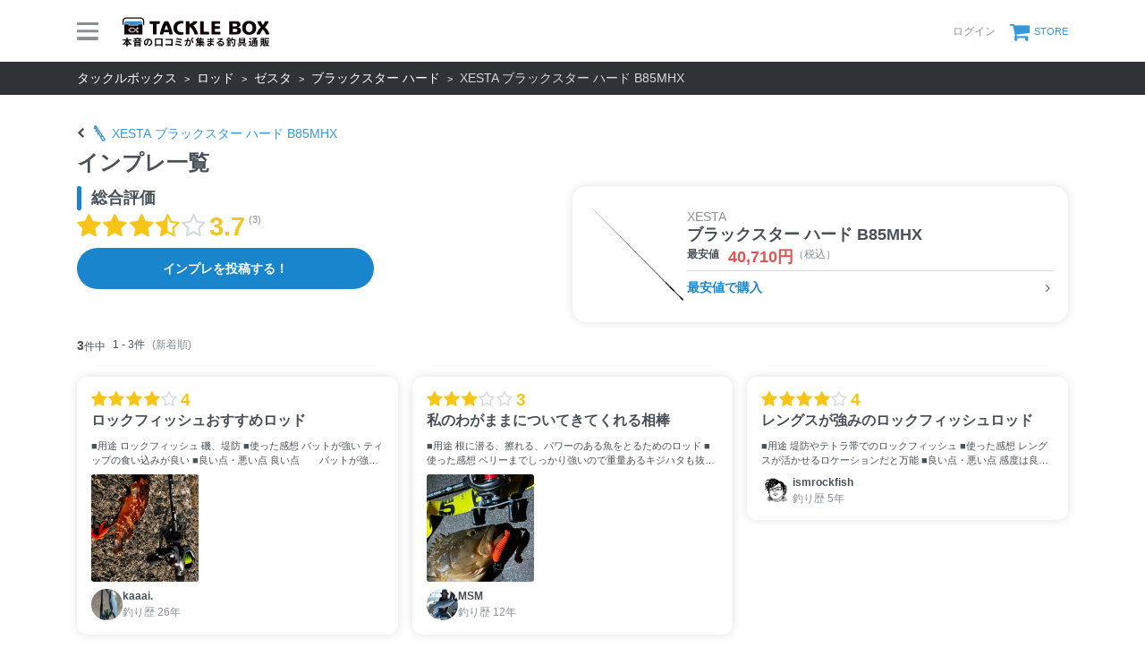

--- FILE ---
content_type: text/html; charset=utf-8
request_url: https://tacklebox.anglers.jp/rods/81565/reviews
body_size: 8312
content:
<!DOCTYPE html>
<html lang="ja" class="">
<head>
  <meta name="csrf-param" content="authenticity_token" />
<meta name="csrf-token" content="1gQbwn_9p2-8_Rm8eKPwBQZATlxxHqDOjb8yHLt5-9FW-j_3busBRe7rR662w5JW_fE9_8_VX4nfEh7dEK_OdA" />
  <meta charset="UTF-8" />
  <meta http-equiv="X-UA-Compatible" content="IE=edge,chrome=1">
  <meta http-equiv="content-language" content="ja">
  <meta http-equiv="content-type" content="text/html" charset="UTF-8">
    <meta name="robots" content="noarchive" />
    <link rel="canonical" href="https://tacklebox.anglers.jp/rods/81565/reviews">

  <meta name="viewport" content="width=device-width,initial-scale=1.0,minimum-scale=1.0,maximum-scale=1.0,user-scalable=no">

  <title>
    XESTA ブラックスター ハード B85MHXのインプレ一覧 | 本音の口コミが集まる釣具通販「TACKLE BOX」
  </title>

  <meta name="description" content="新しい釣り具購入体験。今釣れているタックルが検索できて、今ほしいタックルが比較できて、リアルなインプレがあって、今すぐ買える。オンライン釣具店TACKLE BOX。" />
  <meta name="keywords" content="釣り,アプリ,釣果,記録,検索,カメラ,釣り大会,釣り具,釣り場,ルアー" />

  <meta property="og:title" content='XESTA ブラックスター ハード B85MHXのインプレ一覧' />

  <meta property="og:type" content="article" />
  <meta property="og:url" content="https://tacklebox.anglers.jp/rods/81565/reviews" />
  <meta property="og:image" content="https://tacklebox.anglers.jp/assets/views/tacklebox/tacklebox_ogimage-daa08486ef16f0a0aaf3b0fc9218ee05070db6565b302bc9e8900cda39eb5383.png" />
  <meta property="og:site_name" content="TACKLE BOX（タックルボックス）" />
  <meta property="fb:app_id" content="1018196891575204" />

  <meta name="twitter:card" content="summary_large_image" />
  <meta name="twitter:site" content="@ANGLERS_jp" />
  <meta property="twitter:image" content="https://tacklebox.anglers.jp/assets/views/tacklebox/tacklebox_ogimage-daa08486ef16f0a0aaf3b0fc9218ee05070db6565b302bc9e8900cda39eb5383.png" />
  <meta name="gpt-targeting" content='{"ANG_env": "production"}'>

  <script type="application/ld+json">
  {"@context":"https://schema.org/","@type":"Article","headline":"XESTA ブラックスター ハード B85MHXのインプレ一覧","mainEntityOfPage":{"@type":"WebPage","@id":"https://tacklebox.anglers.jp/rods/81565/reviews"},"publisher":{"@type":"Organization","name":"アングラーズ","logo":{"@type":"ImageObject","url":"https://s3-ap-northeast-1.amazonaws.com/jp.anglers/info/homepage/image/logo/anglers_logo.png"}}}
  </script>
  <script type="application/ld+json">
  {"@context":"https://schema.org/","@type":"WebSite","name":"タックルボックス","url":"https://tacklebox.anglers.jp/","image":"https://s3.ap-northeast-1.amazonaws.com/jp.anglers/info/homepage/image/logo/icon_tacklebox.png"}
  </script>
  <script>
  window.dataLayer = window.dataLayer || [];
  dataLayer.push({'user_id': ''});
  dataLayer.push({'userstatus': '非ログイン'});
</script>

  
  <link rel="preload" href="/assets/fa-brands-400-003d8be448cf308f57ca2eac14808d9d4651c5823389a82d0a0b2a37cbc6942b.woff2" as="font" type="font/woff2" crossorigin>
  <link rel="preload" href="/assets/fa-regular-400-dbda63708b10f97157a123a4c7efac2cd6eacf8dc023430017e86c046a28827a.woff2" as="font" type="font/woff2" crossorigin>
  <link rel="preload" href="/assets/fa-solid-900-b210af400b94ae211d8b96fcd2a90d937c26d789370cb8a867f00d919ab75b56.woff2" as="font" type="font/woff2" crossorigin>
  <link rel="preload" href="/assets/fontawesome-webfont-38af9ab8e8340ebba0182e7f6c9ec81038a1fcc162de3393a51bbb9a4153259d.woff2" as="font" type="font/woff2" crossorigin>
  <link rel="preload" href="/assets/icomoon-95119a16540849df6dde2f142af7656b36f74d1d3aa5886028a1d897c5105299.woff" as="font" type="font/woff" crossorigin>
  <link rel="preload" href="/assets/ionicons-4797fc24614cb9aedf5d1e2a23f552c9d40c91c0a5c8da3a90973dcd760487de.ttf" as="font" type="font/ttf" crossorigin>

  <link rel="stylesheet" href="/assets/tacklebox-71cdf9f65a84f9c755147f8e4f192c3565e0a68290c47853759f0a10d380cea1.css" media="all" />


  <link rel='shortlink' href='https://tacklebox.anglers.jp' />
  <link rel="icon" href="/tacklebox/favicon.ico" sizes="any" />
  <link rel="apple-touch-icon" sizes="180x180" href="/tacklebox/apple-touch-icon.png">
  <link rel="icon" type="image/png" sizes="32x32" href="/tacklebox/favicon-32x32.png">
  <link rel="icon" type="image/png" sizes="16x16" href="/tacklebox/favicon-16x16.png">
  <link rel="manifest" href="/tacklebox/site.webmanifest">
  <meta name="apple-mobile-web-app-title" content="TACKLE BOX">
  <meta name="application-name" content="TACKLE BOX">
  <meta name="msapplication-TileColor" content="#ffffff">
  <meta name="theme-color" content="#ffffff">
  <meta name="msapplication-config" content="/tacklebox/browserconfig.xml">

  <script src="/assets/application-efdaeab03d04864d5146d11ddf0e728268e8f9beef8ed0bb5fb2d3c3ac473277.js"></script>
  <link rel="stylesheet" href="/packs/css/tacklebox-efdf994b.css" />
  <script src="/packs/js/tacklebox-716994fbcf57a987d422.js"></script>
  
    <!-- Google Tag Manager -->
  <script>(function(w,d,s,l,i){w[l]=w[l]||[];w[l].push({'gtm.start':
  new Date().getTime(),event:'gtm.js'});var f=d.getElementsByTagName(s)[0],
  j=d.createElement(s),dl=l!='dataLayer'?'&l='+l:'';j.async=true;j.src=
  'https://www.googletagmanager.com/gtm.js?id='+i+dl;f.parentNode.insertBefore(j,f);
  })(window,document,'script','dataLayer','GTM-NP99BMT');</script>
  <!-- End Google Tag Manager -->



  <script src="https://mahimahi.anglers.jp/api/v1.4.1/embed.min.js"></script>
  
</head>

<body data-scope-path="">
    <!-- Google Tag Manager (noscript) -->
  <noscript><iframe src="https://www.googletagmanager.com/ns.html?id=GTM-NP99BMT"
  height="0" width="0" style="display:none;visibility:hidden"></iframe></noscript>
  <!-- End Google Tag Manager (noscript) -->

    <nav data-scope-path="tacklebox/common/header_component">
  <div class="header-first-section">
    <div class="container">
      <div class="display_flex justify_between align_center">
        <label for="menu-button" class="menu-trigger">
          <span></span>
          <span></span>
          <span></span>
        </label>
        <a href="/">
          <img width="170" class="mr-15 site-logo" alt="釣果検索のアングラーズ" src="/assets/tacklebox/common/logo-5ff1ef47cbc486f79528fedd0bfaa8af70a9c61217e91eb998a5a02570fea012.svg" />
        </a>
      </div>

      <div class="display_flex justify_between align_center">
        
      
        <div class="display_flex justify_between align_center">
            <a class="login-button" href="/users/sign_in">
              <label>ログイン</label>
</a>          <a class="cart-button display_flex align_center" target="_blank" href="https://anglers.thebase.in">
            <i class="fa fa-shopping-cart" aria-hidden="true"></i>
            <label>STORE</label>
</a>        </div>
        <input type="checkbox" id="menu-button">
        <div class="modal-wrapper">
          <label for="menu-button" class="backdrop"></label>
          <div class="modal">
            <div class="modal-container display_flex justify_between align_center">
              <div class="menu-headline">
                MENU
              </div>
              <label for="menu-button" class="close-trigger">
                <i class="fa fa-times" aria-hidden="true"></i>
              </label>
            </div>
            <div class="menu-wrapper">
              <div class="modal-container">
                  <div class="display_flex justify_center mb_5">
                    <a class="btn_primary pure-u-1" href="/users/sign_in">
                      <i class="fa fa-lock mr_3" aria-hidden="true"></i>
                      ログイン
</a>                  </div>
                <ul data-scope-path="tacklebox/common/header_menu_component" class="mb_5">
  <li><a href="/favorites">お気に入り一覧</a></li>
  <li><a href="/search?type=rod">ロッドをさがす</a></li>
  <li><a href="/search?type=reel">リールをさがす</a></li>
  <li><a href="/search?type=line">ラインをさがす</a></li>
  <li><a href="/search?type=lure">ルアーをさがす</a></li>
  <li><a href="/makers">メーカーからさがす</a></li>
  <li><a href="/fishing_methods">釣り方からさがす</a></li>
</ul>


                

                <ul class="header-list">
                  <li><a target="_blank" href="https://www.youtube.com/@TACKLEBOX_ANGLERS">公式YouTubeチャンネル</a></li>
                </ul>
              </div>

              <div class="modal-container">
                <div class="display_flex justify_between flex_wrap mb_3">
                  <a class="btn_primary -rectangular" target="_blank" href="https://anglers.jp/catches">みんなの釣果</a>
                  <a class="btn_primary -rectangular" target="_blank" href="https://anglers.jp/ships">釣り船・船宿検索</a>
                </div>

              </div>
            </div>
          </div>
        </div>
      </div>
    </div>
  </div>
  
</nav>


  <div id="loading">
    <div class="spinner"></div>
  </div>

      <nav class="breadcrumbs">
    <div class="container">
          <a href="/" class="breadcrumbs_link">タックルボックス</a>
          <a href="/search?type=rod" class="breadcrumbs_link">ロッド</a>
          <a href="/search?maker_ids=21&amp;type=rod" class="breadcrumbs_link">ゼスタ</a>
          <a href="/rods/series/18108" class="breadcrumbs_link">ブラックスター ハード</a>
      <span class="breadcrumbs_living">XESTA ブラックスター ハード B85MHX</span>
    </div>
  </nav>

  <main>
    <div class="tacklebox_contents">
      <link rel="stylesheet" href="/assets/tacklebox/views/rods/reviews/index-eba92015cf2a396a2ba71145452e23c7ad19dd2319039d8a7ded3aeaeb1fe116.css" media="all" />

<div class="container pt_8">
  <div class="pure-u-1 pure-u-md-1-2">
    <div data-scope-path="tacklebox/rods/index_page_header_component">
  <h1>
    <a class="link" href="/rods/81565">
      <i class="fa fa-chevron-left"></i>
      <img class="icon" alt="ロッド" src="/assets/icons/tackle_rod-57db32d9c8393ae2ef3bd5f7648d25e53930d30e178245b7902f1d1bdc152c82.svg" />
      <span>XESTA ブラックスター ハード B85MHX </span>
</a>    
    <div class="title">
      インプレ一覧
    </div>
  </h1>
</div>
  </div>
  <div class="display_flex flex_wrap flex_row_reverse justify_between">
    <section class="pure-u-1 pure-u-md-1-2">
      <div data-scope-path="tacklebox/reviews/model_details_component">
  <div class="tackle_image_wrapper">
    <a href="/rods/81565">
      <img loading="lazy" src="https://d28vawfkr527bq.cloudfront.net/series/rod_image/18108/73648102-8632-41d2-9f68-48247f146044.jpg?f=webp&amp;w=112" />
</a>  </div>
  <div class="tackle_details_wrapper">
    <h1 class="tackle_name_wrapper">
      <span class="maker_name display_block lh_nowrap_ui fw_400">
        XESTA
      </span>
      <a href="/rods/81565">
        <span class="model_name display_block lh_wrap_ui fw_700">
          ブラックスター ハード B85MHX
        </span>
</a>    </h1>
    <section class="tackle_price_wrapper">
      <h2 class="display_flex align_end">
        <div class="fz_sub weight_bold lh_nowrap_ui">
          最安値
        </div>
        <div class="lowest_price fc_accent lh_nowrap_ui">
          40,710円
        </div>
        <div class="fz_sub weight_normal fc_sub lh_nowrap_ui">
          （税込）
        </div>

      </h2>
    </section>
    <div class="lowest_price_link_wrapper">
      <a class="lowest_price_link_btn fw_700" href="https://hb.afl.rakuten.co.jp/ichiba/g00rw3y6.y4uk487c.g00rw3y6.y4uk5b31/?pc=https%3A%2F%2Fitem.rakuten.co.jp%2Ftroutmountain%2Fbshardb85mhx%2F&amp;m=http%3A%2F%2Fm.rakuten.co.jp%2Ftroutmountain%2Fi%2F10008695%2F&amp;rafcid=wsc_i_is_1008962901362059129">
        最安値で購入
        <i class="fa fa-angle-right"></i>
</a>    </div>
  </div>
</div>
    </section>
    <section class="pure-u-1 pure-u-md-1-2">
      <h2 class="pure-u-1 pure-u-lg-2-5">
        <div class="headline_section mt_5:md">総合評価</div>
        <div class="display_flex align_center mt_2:lg mt_5:md pr_3">
          <div data-react-class="reviews/Stars" data-react-props="{&quot;score&quot;:&quot;3.67&quot;,&quot;reviewsCount&quot;:3,&quot;starSize&quot;:&quot;ul&quot;}" data-react-cache-id="reviews/Stars-0"></div>
        </div>
      </h2>
      <div class="display_flex align_center pure-u-1 pure-u-lg-3-5 pv_3">
          <a class="btn_primary pure-u-1" href="https://anglers.jp/tackles/81565/reviews/new">インプレを投稿する！</a>
      </div>
    </section>
  </div>

  <div data-scope-path="tacklebox/common/result_number_component">
    <div class="counter">
      <div class="counter_total">
        <em>3</em>件中
      </div>
      <div class="counter_number">
        1 - 3件<span>(新着順)</span>
      </div>
    </div>
</div>

  <div class="impression_card_container_pc">
    <div class="display_flex flex_wrap n_m_3">
        <section class="pure-u-1 pure-u-md-1-3 p_3">
          <div data-scope-path="tacklebox/common/impression_card_component">
  <a class="ga4_click3 review_component" href="/rods/81565/reviews/19641">
    <div data-react-class="reviews/Stars" data-react-props="{&quot;score&quot;:4,&quot;reviewsCount&quot;:null,&quot;starSize&quot;:&quot;lg&quot;}" data-react-cache-id="reviews/Stars-0"></div>
    <h2 class="impression_card_head">
      ロックフィッシュおすすめロッド
    </h2>

    <div class="impression_card_post_details">
      ■用途
ロックフィッシュ
磯、堤防
■使った感想
バットが強い
ティップの食い込みが良い
■良い点・悪い点
良い点　　バットが強く40クラスの魚でも抜き上げ
　　　　　られます。
　　　　　ティップが食い込みやすく設定されている　　
　　　　　ため当たりもわかりやすいです。
　　　　　レングスも丁度良く、根がかり回避もしや　　　　　　
　　　　　すいです。

悪い点　　磯で使用するため、ロッドのコーティング　　
　　　　　がないのが残念です
    </div>

      <div class="impression_card_post_carousel mb_3">
        <div class="carousel_item">
          <figure class="impression_card_thumbnail">
            <img loading="lazy" src="https://d28vawfkr527bq.cloudfront.net/info/product/review_image/image/10741/C276E2D6-F9B3-4687-B2EC-550628F5BAB9.jpg?f=webp&amp;w=240" />
          </figure>
        </div>
      </div>
</a>
  <a data-scope-path="tacklebox/common/user_detail_component" target="_blank" rel="noopener" class="mt_auto" href="https://anglers.jp/users/647206">
    <figure class="user_thumbnail">
      <img src="https://d28vawfkr527bq.cloudfront.net/account/image/647206/336DA886-AA48-4955-A71C-25C532F2010B.jpg?f=webp&amp;w=70" onerror="this.error=null;this.src=&#39;https://tacklebox.anglers.jp/assets/views/users/no-image-fc0878c82cf2de7d06defa4893538cf2ac04378610c799897ac5a23ef33b68ed.png&#39;;" loading="lazy" />
    </figure>
    <div class="name_container">
      <div class="user_name">
        kaaai.
      </div>
      <div class="career">
        釣り歴
        26年
      </div>
    </div>
</a></div>
        </section>
        <section class="pure-u-1 pure-u-md-1-3 p_3">
          <div data-scope-path="tacklebox/common/impression_card_component">
  <a class="ga4_click3 review_component" href="/rods/81565/reviews/16753">
    <div data-react-class="reviews/Stars" data-react-props="{&quot;score&quot;:3,&quot;reviewsCount&quot;:null,&quot;starSize&quot;:&quot;lg&quot;}" data-react-cache-id="reviews/Stars-0"></div>
    <h2 class="impression_card_head">
      私のわがままについてきてくれる相棒
    </h2>

    <div class="impression_card_post_details">
      ■用途
根に潜る、擦れる、パワーのある魚をとるためのロッド

■使った感想
ベリーまでしっかり強いので重量あるキジハタも抜きあげるのも安心。

■良い点・悪い点
しっかり魚を寄せれる、竿が負ける心配は全くない。
ただ強い竿なだけに好き嫌いがはっきりわかれると思います.....

    </div>

      <div class="impression_card_post_carousel mb_3">
        <div class="carousel_item">
          <figure class="impression_card_thumbnail">
            <img loading="lazy" src="https://d28vawfkr527bq.cloudfront.net/info/product/review_image/image/9103/32C5B57E-2837-4431-AD89-398D2B4D23B7.jpg?f=webp&amp;w=240" />
          </figure>
        </div>
      </div>
</a>
  <a data-scope-path="tacklebox/common/user_detail_component" target="_blank" rel="noopener" class="mt_auto" href="https://anglers.jp/users/211837">
    <figure class="user_thumbnail">
      <img src="https://d28vawfkr527bq.cloudfront.net/account/image/211837/08013681-B460-44B4-A4D8-05DC29537E41.jpg?f=webp&amp;w=70" onerror="this.error=null;this.src=&#39;https://tacklebox.anglers.jp/assets/views/users/no-image-fc0878c82cf2de7d06defa4893538cf2ac04378610c799897ac5a23ef33b68ed.png&#39;;" loading="lazy" />
    </figure>
    <div class="name_container">
      <div class="user_name">
        MSM
      </div>
      <div class="career">
        釣り歴
        12年
      </div>
    </div>
</a></div>
        </section>
        <section class="pure-u-1 pure-u-md-1-3 p_3">
          <div data-scope-path="tacklebox/common/impression_card_component">
  <a class="ga4_click3 review_component" href="/rods/81565/reviews/15089">
    <div data-react-class="reviews/Stars" data-react-props="{&quot;score&quot;:4,&quot;reviewsCount&quot;:null,&quot;starSize&quot;:&quot;lg&quot;}" data-react-cache-id="reviews/Stars-0"></div>
    <h2 class="impression_card_head">
      レングスが強みのロックフィッシュロッド
    </h2>

    <div class="impression_card_post_details">
      ■用途
堤防やテトラ帯でのロックフィッシュ

■使った感想
レングスが活かせるロケーションだと万能

■良い点・悪い点
感度は良好。強度もあり、抜き上げなど安心感がある。不意な大物にも余裕で対応できそう。長さがメリットになる足の高いテトラ帯などで活躍する。長さ故に実際の重さ以上に腕に負担がかかるので、パワー不足の人間としては長時間の釣行は少し辛い。使用したことはないが、礒だと逆にこのバランスが丁度いい取り回しになるのかもしれない。
    </div>

</a>
  <a data-scope-path="tacklebox/common/user_detail_component" target="_blank" rel="noopener" class="mt_auto" href="https://anglers.jp/users/599549">
    <figure class="user_thumbnail">
      <img src="https://d28vawfkr527bq.cloudfront.net/account/image/599549/378F4DF5-5F9A-4DCD-A3CC-6E9A8CCDEA60.jpg?f=webp&amp;w=70" onerror="this.error=null;this.src=&#39;https://tacklebox.anglers.jp/assets/views/users/no-image-fc0878c82cf2de7d06defa4893538cf2ac04378610c799897ac5a23ef33b68ed.png&#39;;" loading="lazy" />
    </figure>
    <div class="name_container">
      <div class="user_name">
        ismrockfish
      </div>
      <div class="career">
        釣り歴
        5年
      </div>
    </div>
</a></div>
        </section>
    </div>
  </div>
</div>

<div class="impression_card_container_sp">
  <div class="display_flex flex_wrap n_m_3">
      <section class="pure-u-1 pure-u-md-1-3 pr_3 pl_3">
        <div data-scope-path="tacklebox/common/impression_list_item_component">
  <a class="ga4_click3 review_component" href="/rods/81565/reviews/19641">
    <div data-react-class="reviews/Stars" data-react-props="{&quot;score&quot;:4,&quot;reviewsCount&quot;:null,&quot;starSize&quot;:&quot;lg&quot;}" data-react-cache-id="reviews/Stars-0"></div>
    <h2 class="impression_card_head">
      ロックフィッシュおすすめロッド
    </h2>

    <div class="impression_card_post_details">
      ■用途
ロックフィッシュ
磯、堤防
■使った感想
バットが強い
ティップの食い込みが良い
■良い点・悪い点
良い点　　バットが強く40クラスの魚でも抜き上げ
　　　　　られます。
　　　　　ティップが食い込みやすく設定されている　　
　　　　　ため当たりもわかりやすいです。
　　　　　レングスも丁度良く、根がかり回避もしや　　　　　　
　　　　　すいです。

悪い点　　磯で使用するため、ロッドのコーティング　　
　　　　　がないのが残念です
    </div>

      <div class="impression_card_post_carousel mb_3">
        <div class="carousel_item">
          <figure class="impression_card_thumbnail">
            <img loading="lazy" src="https://d28vawfkr527bq.cloudfront.net/info/product/review_image/image/10741/C276E2D6-F9B3-4687-B2EC-550628F5BAB9.jpg?f=webp&amp;w=240" />
          </figure>
        </div>
      </div>
</a>
  <a data-scope-path="tacklebox/common/user_detail_component" target="_blank" rel="noopener" class="mt_auto" href="https://anglers.jp/users/647206">
    <figure class="user_thumbnail">
      <img src="https://d28vawfkr527bq.cloudfront.net/account/image/647206/336DA886-AA48-4955-A71C-25C532F2010B.jpg?f=webp&amp;w=70" onerror="this.error=null;this.src=&#39;https://tacklebox.anglers.jp/assets/views/users/no-image-fc0878c82cf2de7d06defa4893538cf2ac04378610c799897ac5a23ef33b68ed.png&#39;;" loading="lazy" />
    </figure>
    <div class="name_container">
      <div class="user_name">
        kaaai.
      </div>
      <div class="career">
        釣り歴
        26年
      </div>
    </div>
</a></div>
      </section>
      <section class="pure-u-1 pure-u-md-1-3 pr_3 pl_3">
        <div data-scope-path="tacklebox/common/impression_list_item_component">
  <a class="ga4_click3 review_component" href="/rods/81565/reviews/16753">
    <div data-react-class="reviews/Stars" data-react-props="{&quot;score&quot;:3,&quot;reviewsCount&quot;:null,&quot;starSize&quot;:&quot;lg&quot;}" data-react-cache-id="reviews/Stars-0"></div>
    <h2 class="impression_card_head">
      私のわがままについてきてくれる相棒
    </h2>

    <div class="impression_card_post_details">
      ■用途
根に潜る、擦れる、パワーのある魚をとるためのロッド

■使った感想
ベリーまでしっかり強いので重量あるキジハタも抜きあげるのも安心。

■良い点・悪い点
しっかり魚を寄せれる、竿が負ける心配は全くない。
ただ強い竿なだけに好き嫌いがはっきりわかれると思います.....

    </div>

      <div class="impression_card_post_carousel mb_3">
        <div class="carousel_item">
          <figure class="impression_card_thumbnail">
            <img loading="lazy" src="https://d28vawfkr527bq.cloudfront.net/info/product/review_image/image/9103/32C5B57E-2837-4431-AD89-398D2B4D23B7.jpg?f=webp&amp;w=240" />
          </figure>
        </div>
      </div>
</a>
  <a data-scope-path="tacklebox/common/user_detail_component" target="_blank" rel="noopener" class="mt_auto" href="https://anglers.jp/users/211837">
    <figure class="user_thumbnail">
      <img src="https://d28vawfkr527bq.cloudfront.net/account/image/211837/08013681-B460-44B4-A4D8-05DC29537E41.jpg?f=webp&amp;w=70" onerror="this.error=null;this.src=&#39;https://tacklebox.anglers.jp/assets/views/users/no-image-fc0878c82cf2de7d06defa4893538cf2ac04378610c799897ac5a23ef33b68ed.png&#39;;" loading="lazy" />
    </figure>
    <div class="name_container">
      <div class="user_name">
        MSM
      </div>
      <div class="career">
        釣り歴
        12年
      </div>
    </div>
</a></div>
      </section>
      <section class="pure-u-1 pure-u-md-1-3 pr_3 pl_3">
        <div data-scope-path="tacklebox/common/impression_list_item_component">
  <a class="ga4_click3 review_component" href="/rods/81565/reviews/15089">
    <div data-react-class="reviews/Stars" data-react-props="{&quot;score&quot;:4,&quot;reviewsCount&quot;:null,&quot;starSize&quot;:&quot;lg&quot;}" data-react-cache-id="reviews/Stars-0"></div>
    <h2 class="impression_card_head">
      レングスが強みのロックフィッシュロッド
    </h2>

    <div class="impression_card_post_details">
      ■用途
堤防やテトラ帯でのロックフィッシュ

■使った感想
レングスが活かせるロケーションだと万能

■良い点・悪い点
感度は良好。強度もあり、抜き上げなど安心感がある。不意な大物にも余裕で対応できそう。長さがメリットになる足の高いテトラ帯などで活躍する。長さ故に実際の重さ以上に腕に負担がかかるので、パワー不足の人間としては長時間の釣行は少し辛い。使用したことはないが、礒だと逆にこのバランスが丁度いい取り回しになるのかもしれない。
    </div>

</a>
  <a data-scope-path="tacklebox/common/user_detail_component" target="_blank" rel="noopener" class="mt_auto" href="https://anglers.jp/users/599549">
    <figure class="user_thumbnail">
      <img src="https://d28vawfkr527bq.cloudfront.net/account/image/599549/378F4DF5-5F9A-4DCD-A3CC-6E9A8CCDEA60.jpg?f=webp&amp;w=70" onerror="this.error=null;this.src=&#39;https://tacklebox.anglers.jp/assets/views/users/no-image-fc0878c82cf2de7d06defa4893538cf2ac04378610c799897ac5a23ef33b68ed.png&#39;;" loading="lazy" />
    </figure>
    <div class="name_container">
      <div class="user_name">
        ismrockfish
      </div>
      <div class="career">
        釣り歴
        5年
      </div>
    </div>
</a></div>
      </section>
  </div>
</div>

<div class="container pt_8">
  <nav data-scope-path="tacklebox/common/pager_component">
  <div class="body">
    <div class="pager_item">
    </div>
    <div class="pager_item">
      1
      /
      1
    </div>
    <div class="pager_item">
    </div>
  </div>
</nav>
</div>

    </div>
  </main>
  
  <footer data-scope-path="tacklebox/common/footer_component">
  <div class="container">
    <div class="footer_layout_wrap">
      <div class="contents_innner">
        <img class="tackle_logo" alt="タックルボックス" src="/assets/views/tacklebox/tacklebox_logo_horizontal-601f59b0aefb3e53b8490e1d11b3799b7243ffdf3d66736597e7b36f9f3957b9.svg" />
        <div class="sns_links">
          <a href="https://www.youtube.com/@TACKLEBOX_ANGLERS" target="_blank">
            <i class="lab la-youtube"></i>
          </a>
        </div>

        <div class="link_group">
          <a href="/search?type=rod">ロッドをさがす</a>
          <a href="/search?type=reel">リールをさがす</a>
          <a href="/search?type=line">ラインをさがす</a>
        </div>
        <div class="link_group">
          <a href="/makers">メーカーからさがす</a>
          <a href="/fishing_methods">釣り方からさがす</a>
          <a href="/favorites">お気に入り</a>
        </div>
        <hr>
      </div>

      <div class="contents_aside">
        <div class="link_group">
          <a target="_blank" href="https://anglers.jp/catches">みんなの釣果</a>
          <a target="_blank" href="https://ships.anglers.jp">釣船予約</a>

        </div>
        <div class="link_group">
          <a target="_blank" href="https://anglers.jp/helps/1">ヘルプ</a>
          <a target="_blank" href="https://anglers.jp/terms">利用規約</a>
          <a target="_blank" href="https://anglers.jp/terms/subscription">課金規約</a>
          <a target="_blank" href="https://anglers.jp/terms/review_guide">アングラーズ釣船予約 レビューガイドライン</a>
          <a target="_blank" href="https://anglers.jp/terms/privacy_policy">プライバシーポリシー</a>
          <a target="_blank" href="https://anglers.jp/terms/cookie_policy">Cookieポリシー</a>
          <a target="_blank" href="https://anglers.jp/terms/customer_harassment">カスタマーハラスメントへの対応方針</a>
          <a target="_blank" href="https://anglers.jp/terms/external_transmission">利用者情報の外部送信について</a>
          <a target="_blank" href="https://anglers.jp/terms/specified">特定商取引法に基づく表示</a>
          <a target="_blank" href="https://corp.anglers.jp/about/brand-guideline">ブランドガイドライン</a>
          <a target="_blank" href="https://anglers.jp/contact">お問い合わせ</a>
          <a target="_blank" href="https://anglers.jp/headlines">お知らせ</a>
          <a target="_blank" href="https://corp.anglers.jp/about/company">会社概要</a>
          <a target="_blank" href="https://corp.anglers.jp/recruit">採用情報</a>
        </div>
        <hr>

        <div class="anglers_links">
          <a target="_blank" class="anglers_logo" href="https://anglers.jp/">
            <img alt="釣果検索のアングラーズ" src="/assets/views/layouts/logo-293b02a020c95973ddc5b686572cffe67608880c5446aa36afbf516c24df93b8.png" />
</a>
            <div class="app_links">
              <a onclick="gtag(&#39;event&#39;, &#39;click&#39;, {&#39;event_category&#39;: &#39;Download&#39;,&#39;event_label&#39;: &#39;app-store&#39;});" target="_blank" class="app_ios" href="https://app.adjust.com/ilnz940?redirect_android=https%3A%2F%2Fplay.google.com%2Fstore%2Fapps%2Fdetails%3Fid%3Dtokyo.anglers.app&amp;redirect_ios=https%3A%2F%2Fapps.apple.com%2Fapp%2Fid581133214">
              <img src="/assets/views/pages/app-store-6ac942490e9b23d4b9b04aeca59bd37e19d7bca92694c8ccbded755848990441.svg" />
</a>              <a onclick="gtag(&#39;event&#39;, &#39;click&#39;, {&#39;event_category&#39;: &#39;Download&#39;,&#39;event_label&#39;: &#39;google-play&#39;});" target="_blank" class="app_android" href="https://app.adjust.com/ilnz940?redirect_android=https%3A%2F%2Fplay.google.com%2Fstore%2Fapps%2Fdetails%3Fid%3Dtokyo.anglers.app&amp;redirect_ios=https%3A%2F%2Fapps.apple.com%2Fapp%2Fid581133214">
              <img src="/assets/views/pages/google-play-ce89d756eb93f234cc24123f5e11914904ed8215d88a21f8208c7f4b9967cf53.svg" />
</a>            </div>
        </div>
      </div>

    </div>
    <div class="copylight">
      Copyright © 2012-2026 株式会社アングラーズ All Rights Reserved.
    </div>
  </div>
</footer>


  
  <script>
  function clickAdvertisement(id) {
    ahoy.track('Ad click', { 'url': window.location.pathname, 'advertisement_id': id });
  }
  </script>

  <link rel="stylesheet" href="https://maxst.icons8.com/vue-static/landings/line-awesome/line-awesome/1.3.0/css/line-awesome.min.css">
</body>

</html>


--- FILE ---
content_type: text/css
request_url: https://tacklebox.anglers.jp/assets/tacklebox/views/rods/reviews/index-eba92015cf2a396a2ba71145452e23c7ad19dd2319039d8a7ded3aeaeb1fe116.css
body_size: 1306
content:
.label_rating,.label_accent,.label_default{display:inline-block;padding:var(--spacer-2) var(--spacer-3);font-weight:normal;line-height:var(--line-height-nowrap-ui);color:var(--lighten-font-color-default);background:#f8f8f8;border:1px solid var(--lighten-border-color);border-radius:1000px;font-size:var(--sp-font-size-notice)}@media (min-width: 576px){.label_rating,.label_accent,.label_default{font-size:var(--pc-font-size-notice)}}.label_accent{font-weight:bold;color:var(--darken-font-color-default);background:var(--lighten-fill-color-accent);border:none}.label_rating{font-weight:bold;color:var(--darken-font-color-default);background:var(--darken-fill-color-rating);border:none}.btn_tag,.btn_secondary,.btn_primary{-webkit-tap-highlight-color:rgba(0,0,0,0.1);tap-highlight-color:rgba(0,0,0,0.1);display:flex;align-items:center;justify-content:center;max-width:375px;padding:var(--spacer-5) var(--spacer-7);line-height:var(--line-height-nowrap-ui);color:var(--lighten-font-color-link);text-decoration:none;background:#fff;border-radius:1000px}.btn_tag i,.btn_secondary i,.btn_primary i{font-size:var(--sp-font-size-sub-headline)}@media (min-width: 576px){.btn_tag i,.btn_secondary i,.btn_primary i{font-size:var(--pc-font-size-sub-headline)}}.disabled.btn_tag,.disabled.btn_secondary,.disabled.btn_primary{color:var(--lighten-font-color-sub);pointer-events:none;background:var(--lighten-fill-color-sub);border-color:var(--lighten-border-color);opacity:0.7}.btn_primary{font-weight:bold;color:var(--darken-font-color-default);background:var(--lighten-fill-color-primary)}.btn_primary:hover{color:var(--darken-font-color-default)}.btn_primary.-rectangular{padding:var(--spacer-5);border-radius:12px}.btn_secondary{font-weight:bold;background:var(--lighten-fill-color-sub);border:1px solid var(--lighten-border-color)}.btn_tag{font-size:var(--sp-font-size-small);padding:var(--spacer-3);font-weight:normal;border:1px solid #d4e8f7;border-radius:3px}@media (min-width: 576px){.btn_tag{font-size:var(--pc-font-size-small)}}[data-scope-path="tacklebox/reviews/stars_component"]{display:inline-block;font-weight:bold;line-height:var(--line-height-nowrap-ui);color:var(--lighten-font-color-rating);white-space:nowrap}[data-scope-path="tacklebox/reviews/stars_component"] .no_score{color:#d5d9dc}[data-scope-path="tacklebox/reviews/stars_component"] .fa-star-o{color:#d5d9dc}[data-scope-path="tacklebox/reviews/stars_component"] i{margin-right:0.08em;font-size:1.2em;color:var(--lighten-icon-color-rating-star)}[data-scope-path="tacklebox/reviews/stars_component"] i:last-of-type{margin-right:var(--spacer-2)}[data-scope-path="tacklebox/reviews/stars_component"] .score{font-size:1.2em}.rating_star_xs[data-scope-path="tacklebox/reviews/stars_component"]{font-size:var(--sp-font-size-notice)}@media (min-width: 576px){.rating_star_xs[data-scope-path="tacklebox/reviews/stars_component"]{font-size:var(--pc-font-size-notice)}}.rating_star_sm[data-scope-path="tacklebox/reviews/stars_component"]{font-size:var(--sp-font-size-sub)}@media (min-width: 576px){.rating_star_sm[data-scope-path="tacklebox/reviews/stars_component"]{font-size:var(--pc-font-size-sub)}}.rating_star_md[data-scope-path="tacklebox/reviews/stars_component"]{font-size:var(--sp-font-size-default)}@media (min-width: 576px){.rating_star_md[data-scope-path="tacklebox/reviews/stars_component"]{font-size:var(--pc-font-size-default)}}.rating_star_lg[data-scope-path="tacklebox/reviews/stars_component"]{font-size:var(--sp-font-size-sub-headline)}@media (min-width: 576px){.rating_star_lg[data-scope-path="tacklebox/reviews/stars_component"]{font-size:var(--pc-font-size-sub-headline)}}.rating_star_xl[data-scope-path="tacklebox/reviews/stars_component"]{font-size:var(--sp-font-size-headline)}@media (min-width: 576px){.rating_star_xl[data-scope-path="tacklebox/reviews/stars_component"]{font-size:var(--pc-font-size-headline)}}.rating_star_ul[data-scope-path="tacklebox/reviews/stars_component"]{font-size:var(--sp-font-size-page-headline)}@media (min-width: 576px){.rating_star_ul[data-scope-path="tacklebox/reviews/stars_component"]{font-size:var(--pc-font-size-page-headline)}}[data-scope-path="tacklebox/reviews/stars_component"] .review_count{display:inline-block;line-height:1.25}[data-scope-path="tacklebox/rods/index_page_header_component"] i{margin-right:var(--spacer-3);font-size:var(--pc-font-size-sub);color:var(--lighten-font-color-default)}[data-scope-path="tacklebox/rods/index_page_header_component"] .icon{width:18px;margin-right:var(--spacer-2)}[data-scope-path="tacklebox/rods/index_page_header_component"] .link{display:inline-flex;flex-wrap:nowrap;align-items:center;margin-bottom:var(--spacer-2);font-weight:normal;color:var(--lighten-font-color-link)}[data-scope-path="tacklebox/rods/index_page_header_component"] .link span{display:-webkit-box;padding-right:var(--spacer-5);overflow:hidden;font-size:var(--pc-font-size-default);-webkit-box-orient:vertical;-webkit-line-clamp:1}[data-scope-path="tacklebox/rods/index_page_header_component"] .title{font-size:var(--sp-font-size-page-headline);padding-bottom:var(--spacer-3)}@media (min-width: 576px){[data-scope-path="tacklebox/rods/index_page_header_component"] .title{font-size:var(--pc-font-size-page-headline)}}[data-scope-path="tacklebox/reviews/model_details_component"]{border-radius:16px;background:#fff;box-shadow:0px 0px 12px 0px rgba(0,0,0,0.12);display:flex;padding:0px var(--spacer-5);align-items:center;gap:var(--spacer-6);height:152px}[data-scope-path="tacklebox/reviews/model_details_component"] .tackle_image_wrapper img{min-width:112px;width:112px;height:112px}[data-scope-path="tacklebox/reviews/model_details_component"] .tackle_details_wrapper{width:100%}[data-scope-path="tacklebox/reviews/model_details_component"] .tackle_details_wrapper .tackle_name_wrapper .maker_name{color:var(--lighten-font-color-sub);font-style:normal;line-height:var(--line-height-nowrap-ui)}@media screen and (min-width: 768px){[data-scope-path="tacklebox/reviews/model_details_component"] .tackle_details_wrapper .tackle_name_wrapper .maker_name{font-size:14px}}@media screen and (min-width: 0px) and (max-width: 767px){[data-scope-path="tacklebox/reviews/model_details_component"] .tackle_details_wrapper .tackle_name_wrapper .maker_name{font-size:12px}}[data-scope-path="tacklebox/reviews/model_details_component"] .tackle_details_wrapper .tackle_name_wrapper .model_name{color:var(--lighten-font-color-default);font-style:normal;line-height:var(--line-height-wrap-ui);margin-bottom:var(--spacer-1)}@media screen and (min-width: 768px){[data-scope-path="tacklebox/reviews/model_details_component"] .tackle_details_wrapper .tackle_name_wrapper .model_name{font-size:18px}}@media screen and (min-width: 0px) and (max-width: 767px){[data-scope-path="tacklebox/reviews/model_details_component"] .tackle_details_wrapper .tackle_name_wrapper .model_name{font-size:16px}}[data-scope-path="tacklebox/reviews/model_details_component"] .tackle_details_wrapper .tackle_price_wrapper{margin-bottom:6px}[data-scope-path="tacklebox/reviews/model_details_component"] .tackle_details_wrapper .tackle_price_wrapper .lowest_price{margin-left:10px}@media screen and (min-width: 768px){[data-scope-path="tacklebox/reviews/model_details_component"] .tackle_details_wrapper .tackle_price_wrapper .lowest_price{font-size:18px}}@media screen and (min-width: 0px) and (max-width: 767px){[data-scope-path="tacklebox/reviews/model_details_component"] .tackle_details_wrapper .tackle_price_wrapper .lowest_price{font-size:16px}}[data-scope-path="tacklebox/reviews/model_details_component"] .tackle_details_wrapper .lowest_price_link_wrapper .lowest_price_link_btn{color:var(--lighten-font-color-link-active);font-size:14px;font-style:normal;line-height:var(--line-height-wrap-ui);display:flex;padding-top:var(--spacer-3);justify-content:space-between;align-items:center;border-top:1px solid var(--lighten-border-color)}[data-scope-path="tacklebox/reviews/model_details_component"] .tackle_details_wrapper .lowest_price_link_wrapper .lowest_price_link_btn i{text-align:center;width:14px;height:14px;color:var(--lighten-font-color-default)}@media screen and (min-width: 0px) and (max-width: 767px){.impression_card_container_pc{display:none}}.impression_card_container_sp{border-top:1px solid #DCDEE0}@media screen and (min-width: 768px){.impression_card_container_sp{display:none}}


--- FILE ---
content_type: image/svg+xml
request_url: https://tacklebox.anglers.jp/assets/views/tacklebox/tacklebox_logo_horizontal-601f59b0aefb3e53b8490e1d11b3799b7243ffdf3d66736597e7b36f9f3957b9.svg
body_size: 10211
content:
<svg width="260" height="55" viewBox="0 0 260 55" fill="none" xmlns="http://www.w3.org/2000/svg">
<path d="M73.4668 34.0047C73.9254 34.0047 74.3382 33.6837 74.407 33.2251C74.5904 32.262 74.7968 31.2531 75.0261 30.2901C75.0719 30.1067 75.2324 29.992 75.3929 29.992H83.4871C83.6706 29.992 83.8311 30.1296 83.854 30.313C84.0833 31.4824 84.2667 32.4455 84.4043 33.248C84.496 33.7066 84.8858 34.0276 85.3444 34.0276H89.403C89.6781 34.0276 89.9533 33.8901 90.1367 33.6837C90.3202 33.4544 90.389 33.1792 90.3431 32.9041C88.761 24.443 86.1928 17.1743 82.6846 11.3731C82.5011 11.075 82.2031 10.9145 81.8591 10.9145H76.8834C76.5394 10.9145 76.2413 11.0979 76.0579 11.3731C74.4299 14.0788 72.8477 17.7246 71.3802 22.1959C70.165 25.7959 69.179 29.3958 68.4452 32.8812C68.3764 33.1563 68.4452 33.4544 68.6516 33.6837C68.835 33.913 69.1102 34.0276 69.3853 34.0276H73.421L73.4668 34.0047ZM79.4973 17.9081C79.6579 17.9081 79.7496 18.0227 79.8184 18.1144C81.0336 20.545 81.9279 22.9526 82.5241 25.2914C82.547 25.4061 82.5241 25.5207 82.4553 25.6124C82.3865 25.7042 82.2718 25.75 82.1572 25.75H76.7687C76.6541 25.75 76.5394 25.6812 76.4706 25.5895C76.4018 25.4978 76.3789 25.3602 76.4018 25.2456C77.2044 22.6545 78.1216 20.2698 79.1305 18.1144C79.1993 17.9768 79.3368 17.8851 79.4973 17.8851V17.9081Z" fill="#0E0000"/>
<path d="M204.579 32.5831C206.345 31.4595 207.193 29.8774 207.193 27.7449C207.193 24.8328 205.84 22.9297 203.043 21.9208C202.882 21.8749 202.79 21.7144 202.79 21.5539V21.4851C202.79 21.3246 202.882 21.187 203.02 21.1412C205.152 20.201 206.184 18.7335 206.184 16.6928C206.184 15.7985 206.001 14.9731 205.611 14.1935C204.556 11.9922 202.263 10.8687 198.824 10.8687H187.863C187.336 10.8687 186.9 11.3043 186.9 11.8317V33.0417C186.9 33.5691 187.336 34.0047 187.863 34.0047H198.824C201.139 34.0047 203.089 33.5232 204.579 32.5831ZM192.931 24.3972C192.931 24.1908 193.114 24.0074 193.32 24.0074H196.989C200.291 24.0074 200.979 25.5895 200.979 26.9424C200.979 28.2952 200.291 29.7857 197.058 29.7857H193.32C193.114 29.7857 192.931 29.6022 192.931 29.3959V24.3972ZM200.52 17.3807C200.52 18.9628 199.328 19.7883 197.035 19.7883H193.298C193.091 19.7883 192.908 19.6049 192.908 19.3985V15.4775C192.908 15.2712 193.091 15.0877 193.298 15.0877H196.875C197.929 15.0877 198.663 15.1794 199.168 15.3629C200.039 15.7068 200.52 16.3947 200.52 17.3578V17.3807Z" fill="#0E0000"/>
<path d="M103.734 34.555C105.202 34.555 106.554 34.4404 107.77 34.234C108.228 34.1652 108.572 33.7525 108.572 33.2939V30.7716C108.572 30.4965 108.435 30.2213 108.228 30.0379C107.999 29.8545 107.724 29.7857 107.449 29.8315C106.715 29.9691 105.958 30.0379 105.202 30.0379C103.275 30.0379 101.647 29.5105 100.386 28.5016C98.7125 27.1717 97.8641 25.108 97.8641 22.3794C97.8641 20.0864 98.5749 18.252 99.9736 16.8762C101.372 15.5234 103.321 14.8355 105.752 14.8355C106.302 14.8355 106.875 14.8814 107.495 14.9731C107.77 15.0189 108.045 14.9272 108.274 14.7438C108.481 14.5603 108.618 14.2852 108.618 14.01V11.5565C108.618 11.098 108.297 10.6852 107.839 10.6164C106.669 10.4101 105.546 10.2954 104.491 10.2954C100.501 10.2954 97.4284 11.3731 95.0896 13.5973C92.7737 15.7985 91.6272 18.6648 91.6272 22.3564C91.6272 25.7959 92.5215 28.5245 94.3788 30.7029C96.5342 33.271 99.6067 34.5321 103.78 34.5321L103.734 34.555Z" fill="#0E0000"/>
<path d="M157.619 34.0048H171.102C171.629 34.0048 172.065 33.5691 172.065 33.0417V30.3819C172.065 29.8545 171.629 29.4188 171.102 29.4188H163.076C162.87 29.4188 162.686 29.2354 162.686 29.029V24.4201C162.686 24.2138 162.87 24.0303 163.076 24.0303H170.024C170.551 24.0303 170.987 23.5947 170.987 23.0673V20.4074C170.987 19.88 170.551 19.4444 170.024 19.4444H163.076C162.87 19.4444 162.686 19.2609 162.686 19.0546V15.7986C162.686 15.5922 162.87 15.4088 163.076 15.4088H170.505C171.033 15.4088 171.468 14.9731 171.468 14.4457V11.7859C171.468 11.2585 171.033 10.8228 170.505 10.8228H157.642C157.114 10.8228 156.679 11.2585 156.679 11.7859V32.9958C156.679 33.5232 157.114 33.9589 157.642 33.9589L157.619 34.0048Z" fill="#0E0000"/>
<path d="M113.8 34.0047H117.905C118.432 34.0047 118.868 33.5691 118.868 33.0417V21.9437C118.868 21.7832 118.982 21.6227 119.143 21.5768C119.556 21.4622 119.9 21.3017 120.221 21.1182C120.381 21.0265 120.564 21.0724 120.679 21.187C124.233 24.9246 126.572 28.9831 127.581 33.248C127.673 33.6837 128.062 33.9818 128.521 33.9818H132.74C133.038 33.9818 133.313 33.8442 133.497 33.6149C133.68 33.3856 133.749 33.0646 133.657 32.7895C133.061 30.4506 132.121 28.1347 130.929 25.8647C129.484 23.136 127.787 20.7284 125.861 18.7335C125.77 18.6418 125.747 18.5272 125.77 18.4125C125.77 18.2979 125.861 18.1832 125.976 18.1374C127.466 17.3348 128.957 16.1654 130.424 14.6062C131.135 13.8724 131.754 13.1158 132.259 12.382C132.465 12.0839 132.488 11.6941 132.327 11.396C132.167 11.075 131.823 10.8687 131.479 10.8687H126.412C126.113 10.8687 125.815 11.0062 125.632 11.2585C125.013 12.1069 124.187 12.9094 123.201 13.6661C121.986 14.5833 120.679 15.2712 119.372 15.6839C119.257 15.7298 119.12 15.6839 119.028 15.638C118.936 15.5692 118.868 15.4546 118.868 15.317V11.8317C118.868 11.3043 118.432 10.8687 117.905 10.8687H113.8C113.273 10.8687 112.837 11.3043 112.837 11.8317V33.0417C112.837 33.5691 113.273 34.0047 113.8 34.0047Z" fill="#0E0000"/>
<path d="M138.289 34.0047H151.68C152.207 34.0047 152.643 33.569 152.643 33.0417V30.3818C152.643 29.8544 152.207 29.4188 151.68 29.4188H143.746C143.54 29.4188 143.357 29.2353 143.357 29.029V11.8088C143.357 11.2814 142.921 10.8457 142.394 10.8457H138.289C137.762 10.8457 137.326 11.2814 137.326 11.8088V33.0187C137.326 33.5461 137.762 33.9818 138.289 33.9818V34.0047Z" fill="#0E0000"/>
<path d="M221.157 10.3184C217.511 10.3184 214.668 11.3502 212.49 13.4597C210.22 15.661 209.119 18.596 209.119 22.4252C209.119 26.2545 210.22 29.1895 212.49 31.3908C214.668 33.5003 217.488 34.5321 221.157 34.5321C224.826 34.5321 227.577 33.5003 229.779 31.3908C232.072 29.1895 233.172 26.2545 233.172 22.4252C233.172 18.596 232.072 15.661 229.779 13.4597C227.577 11.3502 224.757 10.3184 221.157 10.3184ZM216.158 18.1833C217.099 16.0508 218.772 14.9502 221.157 14.9502C223.129 14.9502 224.642 15.7527 225.674 17.3119C226.523 18.6189 226.958 20.3386 226.958 22.4023C226.958 24.466 226.523 26.1857 225.674 27.4927C224.642 29.0749 223.106 29.8774 221.157 29.8774C219.208 29.8774 217.626 29.0749 216.617 27.5156C215.792 26.2087 215.356 24.4889 215.356 22.4023C215.356 20.7972 215.631 19.3527 216.158 18.1603V18.1833Z" fill="#0E0000"/>
<path d="M62.5752 33.0417V15.8215C62.5752 15.6151 62.7587 15.4316 62.965 15.4316H67.3217C67.8491 15.4316 68.2847 14.996 68.2847 14.4686V11.8088C68.2847 11.2814 67.8491 10.8457 67.3217 10.8457H51.7983C51.2709 10.8457 50.8352 11.2814 50.8352 11.8088V14.4686C50.8352 14.996 51.2709 15.4316 51.7983 15.4316H56.1549C56.3613 15.4316 56.5447 15.6151 56.5447 15.8215V33.0417C56.5447 33.569 56.9804 34.0047 57.5078 34.0047H61.6122C62.1396 34.0047 62.5752 33.569 62.5752 33.0417Z" fill="#0E0000"/>
<path d="M248.375 21.7603C248.375 21.7603 248.26 21.5998 248.26 21.4851C248.26 21.3934 248.283 21.2787 248.352 21.21C251.103 18.1832 253.052 15.1336 254.13 12.1527C254.245 11.8546 254.199 11.5336 254.015 11.2814C253.832 11.0292 253.534 10.8687 253.236 10.8687H248.719C248.306 10.8687 247.916 11.1438 247.801 11.5565C247.159 13.6202 246.196 15.5234 244.912 17.1973C244.775 17.3807 244.454 17.3807 244.293 17.1973C243.147 15.7068 242.184 13.7807 241.427 11.5336C241.289 11.1438 240.923 10.8687 240.51 10.8687H235.97C235.649 10.8687 235.374 11.0292 235.19 11.2814C235.007 11.5336 234.961 11.8546 235.075 12.1527C236.13 15.0877 238.102 18.1374 240.9 21.21C241.037 21.3705 241.037 21.5998 240.877 21.7603C237.712 24.6494 235.282 28.3182 233.631 32.7207C233.516 33.0188 233.562 33.3398 233.746 33.6149C233.929 33.8672 234.227 34.0277 234.525 34.0277H238.79C239.203 34.0277 239.57 33.7754 239.707 33.3856C240.762 30.2901 242.321 27.6303 244.339 25.452C244.408 25.3832 244.5 25.3373 244.637 25.3373C244.729 25.3373 244.843 25.3832 244.912 25.452C245.898 26.4609 246.861 27.8137 247.778 29.4646C248.512 30.7946 249.108 32.1016 249.544 33.3856C249.682 33.7754 250.049 34.0277 250.461 34.0277H254.726C255.047 34.0277 255.345 33.8672 255.506 33.6149C255.689 33.3627 255.735 33.0188 255.62 32.7207C253.97 28.2952 251.539 24.6035 248.421 21.7603H248.375Z" fill="#0E0000"/>
<path d="M38.2697 16.4177H31.4366C31.2761 16.4177 31.1156 16.5552 31.1156 16.7387V17.9998C31.1156 18.1603 30.978 18.3208 30.7946 18.3208H15.2483C15.0877 18.3208 14.9272 18.1833 14.9272 17.9998V16.7387C14.9272 16.5782 14.7897 16.4177 14.6062 16.4177H7.77316C7.61266 16.4177 7.45215 16.5552 7.45215 16.7387V33.0876C7.45215 33.592 7.86488 34.0277 8.39227 34.0277H37.6277C38.1321 34.0277 38.5678 33.6149 38.5678 33.0876V16.7387C38.5678 16.5782 38.4302 16.4177 38.2468 16.4177H38.2697Z" fill="#0E0000"/>
<path d="M41.2506 17.0826H40.1041C39.7602 17.0826 39.6455 16.968 39.6455 16.624V10.5706C39.6455 8.27761 37.7882 6.4203 35.4952 6.4203H10.5706C8.27767 6.4203 6.42036 8.27761 6.42036 10.5706V16.624C6.42036 16.968 6.30571 17.0826 5.96177 17.0826H4.81528C4.47134 17.0826 4.35669 16.968 4.35669 16.624C4.35669 16.2801 4.35669 10.5706 4.35669 10.5706C4.35669 7.13112 7.15411 4.35663 10.5706 4.35663H35.4952C38.9347 4.35663 41.7092 7.15405 41.7092 10.5706V16.624C41.7092 16.968 41.5945 17.0826 41.2506 17.0826Z" fill="#0E0000"/>
<path d="M15.4776 15.5922C15.6381 15.5922 15.7986 15.7298 15.7986 15.9132V17.1743C15.7986 17.3349 15.9362 17.4954 16.1196 17.4954H30.015C30.1755 17.4954 30.336 17.3578 30.336 17.1743V15.9132C30.336 15.7527 30.4736 15.5922 30.657 15.5922H38.3385C38.499 15.5922 38.6595 15.4546 38.6595 15.2712V12.7489C38.6595 12.5884 38.5219 12.4279 38.3385 12.4279H37.6277C37.4672 12.4279 37.2608 12.2903 37.2149 12.1298L36.8251 11.0521C36.7563 10.8916 36.5729 10.754 36.4124 10.754H9.72221C9.5617 10.754 9.35533 10.8916 9.30947 11.0521L8.91967 12.1298C8.85088 12.2903 8.66744 12.4279 8.50693 12.4279H7.79611C7.63561 12.4279 7.4751 12.5655 7.4751 12.7489V15.2712C7.4751 15.4317 7.61268 15.5922 7.79611 15.5922H15.4776Z" fill="#398FCB"/>
<path fill-rule="evenodd" clip-rule="evenodd" d="M19.261 26.1399C19.261 26.6443 18.8024 27.08 18.3209 27.0571C17.7935 27.0571 17.3578 26.5985 17.3807 26.0711C17.4037 25.5666 17.8393 25.1539 18.3438 25.1768C18.8253 25.1768 19.261 25.6583 19.261 26.1399Z" fill="white"/>
<path fill-rule="evenodd" clip-rule="evenodd" d="M31.2761 24.2826C31.9181 23.6405 31.9181 22.5628 31.2761 21.9208C30.6341 21.2788 29.5793 21.2788 28.9144 21.9208C28.4787 22.3565 28.3411 22.9526 28.4787 23.5029C28.4787 23.5717 28.5704 23.7093 28.4328 23.824L27.4698 24.8099C27.4698 24.8099 27.401 25.0163 27.4698 25.0851L28.1347 25.7501C28.1347 25.7501 28.3411 25.8188 28.4099 25.7501L29.3729 24.7641C29.5105 24.6265 29.6252 24.6953 29.694 24.7182C30.2443 24.8558 30.8405 24.7182 31.2761 24.2826Z" fill="white"/>
<path fill-rule="evenodd" clip-rule="evenodd" d="M31.2761 27.9743C30.8405 27.5386 30.2443 27.401 29.7169 27.5386C29.6481 27.5386 29.5105 27.6303 29.3959 27.4927C29.2812 27.3781 27.6762 25.773 27.6762 25.773C27.1488 25.2456 26.6214 24.7182 26.094 24.2138C24.2596 22.3794 22.7692 21.8291 20.7972 21.8291C20.3616 21.8291 19.9259 21.875 19.4902 21.9667C17.1514 22.4482 15.5005 23.8469 14.354 25.9106C14.2393 26.094 14.2623 26.2545 14.354 26.438C14.8126 27.2634 15.3629 28.0201 16.0967 28.6622C17.7705 30.1526 19.7195 30.7488 21.9208 30.4048C23.8698 30.1067 25.3603 28.9602 26.6443 27.5386C26.759 27.4239 26.736 27.3093 26.6443 27.2176C26.4609 27.0341 26.2774 26.8278 26.0711 26.6443C25.8647 26.4609 25.8647 26.4609 25.6583 26.6443C25.2456 27.0341 24.8329 27.4698 24.3972 27.8367C23.1131 28.8685 21.6686 29.35 20.0176 29.0978C18.252 28.8227 16.9221 27.9055 15.9132 26.438C15.7527 26.2087 15.7986 26.0482 15.9132 25.8418C16.2801 25.2915 16.7387 24.81 17.2431 24.3972C18.275 23.5718 19.6966 23.1361 20.7514 23.1361C21.8061 23.1361 23.2966 23.3425 24.787 24.8329C25.429 25.4749 26.0481 26.094 26.6902 26.7361C26.6902 26.7361 28.387 28.4329 28.4099 28.4558C28.5475 28.5934 28.4787 28.708 28.4558 28.7768C28.3182 29.3271 28.4558 29.9233 28.8914 30.359C29.5335 31.001 30.5882 31.001 31.2532 30.359C31.9182 29.7169 31.8952 28.6392 31.2532 27.9972L31.2761 27.9743Z" fill="white"/>
<path d="M14.4916 44.5295C15.7757 47.0059 17.9081 49.2989 20.2699 50.5371C19.7655 50.9269 19.1005 51.7524 18.7565 52.3256C17.7935 51.7294 16.8763 50.9957 16.0508 50.1014V51.9817H13.2993V54.7791H11.2356V51.9817H8.39232V50.239C7.58978 51.0645 6.71845 51.7753 5.80126 52.3485C5.45732 51.8441 4.81528 51.0874 4.35669 50.7205C6.69552 49.4365 8.78212 47.0747 10.0433 44.5066H4.99872V42.5117H11.2127V39.3245H13.2763V42.5117H19.5362V44.5066H14.4458L14.4916 44.5295ZM11.2356 49.9868V46.3868C10.5019 47.7167 9.60759 48.932 8.64455 49.9868H11.2356ZM15.9362 49.9868C14.9502 48.932 14.056 47.6938 13.2993 46.341V49.9868H15.9362Z" fill="#0D0205"/>
<path d="M37.4671 44.4378V46.1805H22.6545V44.4378H26.3692C26.2316 43.8646 25.9564 43.1079 25.6583 42.5576L26.3462 42.42H23.5717V40.6773H28.9831V39.3474H31.0468V40.6773H36.7105V42.42H34.0735L34.7844 42.5576C34.4633 43.2455 34.1653 43.9104 33.8672 44.4378H37.4671ZM24.9934 47.1894H35.4264V54.7562H33.3627V54.2517H26.9653V54.7791H24.9934V47.2123V47.1894ZM26.9653 48.8174V49.9409H33.3627V48.8174H26.9653ZM33.3627 52.6008V51.4314H26.9653V52.6008H33.3627ZM27.7679 42.42C28.1118 43.0391 28.4099 43.7958 28.5016 44.3232L27.9972 44.4378H32.1933L31.7806 44.3461C32.0328 43.8187 32.3309 43.062 32.4914 42.42H27.7449H27.7679Z" fill="#0D0205"/>
<path d="M49.0237 54.137L47.7855 52.1651C48.4046 52.0963 48.8862 52.0046 49.3218 51.8899C51.4314 51.3855 53.1052 49.8721 53.1052 47.4645C53.1052 45.1715 51.867 43.4747 49.6199 43.1078C49.3906 44.5066 49.1155 46.0428 48.6339 47.6021C47.648 50.9498 46.2263 52.9905 44.4149 52.9905C42.6034 52.9905 41.0671 50.9727 41.0671 48.1753C41.0671 44.346 44.369 41.09 48.6569 41.09C52.9447 41.09 55.3294 43.9333 55.3294 47.5333C55.3294 51.1332 53.197 53.495 49.0237 54.137ZM44.4837 50.4224C45.1716 50.4224 45.8136 49.3906 46.5015 47.1435C46.8913 45.9282 47.1894 44.5066 47.3728 43.1308C44.6442 43.704 43.1767 46.1116 43.1767 47.9231C43.1767 49.5969 43.8416 50.3995 44.4837 50.3995V50.4224Z" fill="#0D0205"/>
<path d="M72.9853 40.9524V54.4122H70.807V53.1052H62.0478V54.4351H59.9841V40.9295H72.9853V40.9524ZM70.807 51.0874V42.9702H62.0478V51.0874H70.807Z" fill="#0D0205"/>
<path d="M80.3228 41.7091H88.6692C89.1507 41.7091 89.8386 41.7091 90.1138 41.6862C90.1138 42.076 90.0679 42.718 90.0679 43.1996V51.7753C90.0679 52.3485 90.0908 53.2198 90.1367 53.7243H87.7291C87.7291 53.4491 87.7291 53.174 87.7291 52.853H80.1852C79.5432 52.853 78.603 52.8988 78.0527 52.9447V50.5829C78.626 50.6288 79.3827 50.6746 80.1164 50.6746H87.752V43.8187H80.3228C79.6349 43.8187 78.7406 43.8416 78.282 43.8875V41.5945C78.9011 41.6633 79.7495 41.6862 80.3228 41.6862V41.7091Z" fill="#0D0205"/>
<path d="M105.752 52.0505L104.835 54.1141C102.61 53.1969 97.3825 52.0505 94.7227 51.6377L95.5481 49.5511C98.3685 49.9868 103.482 51.1791 105.729 52.0275L105.752 52.0505ZM105.064 46.8683L104.261 48.932C102.358 48.1983 98.1163 47.2352 95.6628 46.8454L96.4194 44.8505C98.7812 45.2403 102.977 46.1346 105.064 46.8683ZM106.188 42.3512L105.339 44.4149C103.413 43.704 98.7124 42.6493 96.3965 42.3512L97.1761 40.4022C99.3545 40.6773 104.101 41.6174 106.188 42.3512Z" fill="#0D0205"/>
<path d="M117.217 41.7779C117.125 42.2824 116.987 42.8786 116.873 43.4747C117.446 43.4518 117.905 43.4059 118.271 43.4059C120.014 43.4059 121.275 44.1856 121.275 46.5702C121.275 48.5193 121.046 51.202 120.335 52.6466C119.785 53.7931 118.891 54.16 117.629 54.16C117.01 54.16 116.208 54.0453 115.635 53.9307L115.291 51.7524C115.91 51.9358 116.873 52.0963 117.308 52.0963C117.882 52.0963 118.294 51.9358 118.547 51.3855C118.982 50.4454 119.235 48.4505 119.235 46.7995C119.235 45.4696 118.661 45.2862 117.629 45.2862C117.354 45.2862 116.942 45.3091 116.46 45.355C115.841 47.8772 114.603 51.7982 113.089 54.2288L110.934 53.3574C112.539 51.1791 113.686 47.8543 114.282 45.5843C113.686 45.6531 113.158 45.7218 112.86 45.7448C112.379 45.8365 111.53 45.9511 111.003 46.0199L110.796 43.7728C111.415 43.8187 111.966 43.7728 112.562 43.7728C113.066 43.7728 113.846 43.704 114.694 43.6352C114.924 42.397 115.084 41.1818 115.038 40.1499L117.515 40.4022C117.423 40.8378 117.308 41.3652 117.217 41.7779ZM124.233 42.0302L123.431 42.3741C124.417 43.9104 125.655 46.6849 126.136 48.1524L124.027 49.1154C123.591 47.2811 122.422 44.369 121.252 42.9015L122.743 42.2595C122.422 41.6404 122.009 40.8378 121.619 40.3104L122.926 39.7601C123.339 40.3792 123.935 41.4111 124.256 42.0302H124.233ZM126.205 41.2735L124.898 41.8467C124.554 41.1588 124.027 40.1958 123.568 39.5537L124.898 39.0264C125.334 39.6455 125.93 40.7002 126.228 41.2735H126.205Z" fill="#0D0205"/>
<path d="M139.688 51.0186C141.178 51.8899 143.173 52.6237 144.985 53.0135C144.572 53.4033 144.022 54.1141 143.769 54.5956C141.843 54.0682 139.734 53.0823 138.106 51.8899V54.7791H136.18V51.9587C134.552 53.1511 132.396 54.16 130.47 54.6874C130.172 54.2058 129.622 53.4721 129.209 53.0593C131.089 52.6695 133.153 51.8899 134.689 51.0186H129.759V49.4364H136.18V48.7944H131.64V44.3231C131.341 44.5983 131.02 44.8734 130.699 45.1257C130.378 44.69 129.736 44.0938 129.301 43.7957C131.135 42.4658 132.488 40.7461 133.222 39.3015L135.262 39.6913C134.987 40.1728 134.689 40.6314 134.368 41.113H136.707C136.982 40.5168 137.28 39.8518 137.441 39.3244L139.665 39.5996C139.39 40.127 139.069 40.6544 138.771 41.113H143.723V42.6263H138.518V43.3142H142.898V44.5983H138.518V45.2862H142.921V46.5702H138.518V47.2811H144.182V48.7715H138.106V49.4135H144.618V50.9957H139.711L139.688 51.0186ZM136.592 42.6493H133.474V43.3371H136.592V42.6493ZM136.592 44.6212H133.474V45.3091H136.592V44.6212ZM133.474 47.304H136.592V46.5932H133.474V47.304Z" fill="#0D0205"/>
<path d="M156.381 41.1359C156.381 41.2964 156.381 41.5486 156.381 41.8238C157.734 41.755 159.109 41.6174 160.577 41.3881V43.2913C159.476 43.4289 157.963 43.5665 156.358 43.6582V45.355C158.032 45.2633 159.43 45.1486 160.783 44.9652V46.9142C159.27 47.0747 157.986 47.1894 156.404 47.2352C156.427 47.8543 156.472 48.5422 156.518 49.2072C158.605 49.8033 160.187 50.904 161.15 51.7065L159.958 53.5638C159.063 52.7383 157.94 51.867 156.61 51.2708C156.61 51.5001 156.61 51.7065 156.61 51.8899C156.61 53.2887 155.532 54.3893 153.354 54.3893C150.717 54.3893 149.318 53.3804 149.318 51.6377C149.318 49.8951 150.855 48.7944 153.4 48.7944C153.744 48.7944 154.088 48.7944 154.432 48.8403C154.409 48.3358 154.386 47.8085 154.363 47.304H153.492C152.529 47.304 150.648 47.2123 149.548 47.0976V45.1486C150.602 45.355 152.643 45.4696 153.514 45.4696H154.317C154.317 44.9193 154.317 44.3231 154.317 43.7728H153.698C152.666 43.7728 150.74 43.6352 149.639 43.4747L149.594 41.5945C150.786 41.8009 152.666 41.9614 153.675 41.9614H154.317V41.1818C154.317 40.8607 154.294 40.3563 154.225 40.0353H156.45C156.404 40.3563 156.358 40.769 156.358 41.2047L156.381 41.1359ZM153.056 52.4861C153.927 52.4861 154.5 52.2339 154.5 51.2708C154.5 51.0874 154.5 50.8581 154.5 50.56C154.065 50.4912 153.606 50.4454 153.148 50.4454C151.978 50.4454 151.336 50.904 151.336 51.4772C151.336 52.0963 151.932 52.4861 153.079 52.4861H153.056Z" fill="#0D0205"/>
<path d="M168.786 40.8149C169.657 40.8149 173.211 40.7461 174.151 40.6773C174.839 40.6085 175.206 40.5627 175.412 40.4939L176.49 41.9614C176.1 42.2136 175.71 42.4429 175.321 42.7181C174.426 43.3372 172.684 44.8047 171.652 45.6302C172.202 45.4926 172.684 45.4467 173.234 45.4467C176.054 45.4467 178.187 47.1894 178.187 49.6199C178.187 52.2339 176.192 54.2976 172.202 54.2976C169.909 54.2976 168.167 53.2428 168.167 51.5919C168.167 50.262 169.382 49.0008 171.125 49.0008C173.165 49.0008 174.426 50.262 174.656 51.8212C175.573 51.3397 176.031 50.583 176.031 49.5741C176.031 48.0836 174.541 47.0747 172.592 47.0747C170.07 47.0747 168.396 48.4046 166.63 50.4225L165.117 48.8632C166.286 47.9231 168.304 46.2263 169.267 45.4238C170.184 44.6671 171.904 43.2684 172.73 42.5576C171.881 42.5576 169.611 42.6722 168.717 42.7181C168.281 42.741 167.731 42.8098 167.364 42.8557L167.295 40.7003C167.754 40.7691 168.327 40.792 168.809 40.792L168.786 40.8149ZM171.767 52.4173C172.111 52.4173 172.432 52.4173 172.73 52.3715C172.638 51.2938 172.019 50.6059 171.125 50.6059C170.505 50.6059 170.093 50.9957 170.093 51.4084C170.093 52.0275 170.781 52.4403 171.767 52.4403V52.4173Z" fill="#0D0205"/>
<path d="M197.654 42.1219C197.654 42.1219 197.654 42.7868 197.654 43.039C197.379 50.2619 197.104 52.9217 196.393 53.7701C195.957 54.3892 195.522 54.5727 194.857 54.6873C194.261 54.7791 193.343 54.7561 192.426 54.7103C192.403 54.137 192.151 53.2886 191.784 52.7154C192.724 52.8071 193.596 52.8071 194.008 52.8071C194.306 52.8071 194.513 52.7612 194.696 52.509C195.201 52.0046 195.476 49.6428 195.705 44.025H191.807C191.371 44.8963 190.89 45.676 190.34 46.318C190.019 45.997 189.262 45.4467 188.757 45.1486V45.2632H187.015V46.4785H189.308V48.1753H187.015V52.0733C187.886 51.9587 188.734 51.8211 189.606 51.6835L189.698 53.4262C187.29 53.816 184.722 54.1829 182.819 54.458L182.543 52.6466C183.323 52.5549 184.263 52.4402 185.295 52.3026V48.1524H182.75V46.4556H185.295V45.2403H183.667V44.5524C183.552 44.667 183.438 44.7588 183.3 44.8734C183.025 44.4378 182.475 43.8186 182.085 43.5435C183.598 42.3053 184.63 40.6543 185.203 39.3015H186.854C187.909 40.1728 189.216 41.4569 189.858 42.3741L188.78 43.5435V44.8963C190.019 43.5664 190.936 41.411 191.371 39.2098L193.366 39.5996C193.16 40.4709 192.931 41.2964 192.633 42.076H197.654V42.1219ZM184.286 48.7027C184.561 49.574 184.836 50.7434 184.928 51.4772L183.529 51.867C183.461 51.0874 183.208 49.9409 182.933 49.0466L184.263 48.7027H184.286ZM188.322 43.6123C187.817 42.8785 187.038 41.9155 186.281 41.2047C185.845 41.9613 185.272 42.7868 184.584 43.6123H188.322ZM187.221 51.2249C187.473 50.5141 187.748 49.3447 187.909 48.5651L189.422 48.9549C189.124 49.895 188.803 50.9039 188.505 51.5918L187.221 51.2479V51.2249ZM192.334 50.5371C192.059 49.5052 191.188 47.9689 190.34 46.8454L191.853 46.0199C192.724 47.1205 193.664 48.588 193.985 49.5969L192.311 50.5371H192.334Z" fill="#0D0205"/>
<path d="M206.413 51.225L208.11 52.532C206.643 53.3804 204.464 54.2746 202.79 54.7561C202.469 54.3205 201.873 53.6555 201.438 53.2428C203.134 52.7842 205.267 51.9129 206.39 51.202H201.621V49.3906H216.319V51.202H206.436L206.413 51.225ZM214.049 48.6568H203.914V39.9435H214.049V48.6568ZM212.008 41.411H205.863V42.397H212.008V41.411ZM212.008 43.7957H205.863V44.7817H212.008V43.7957ZM212.008 46.1575H205.863V47.1435H212.008V46.1575ZM211.32 51.3167C213.155 51.9587 215.287 52.83 216.525 53.4491L214.53 54.7791C213.453 54.16 211.572 53.2657 209.784 52.6007L211.297 51.2938L211.32 51.3167Z" fill="#0D0205"/>
<path d="M224.459 51.0415C225.101 52.1422 226.247 52.6237 227.944 52.6695C229.916 52.7613 233.837 52.6925 236.107 52.532C235.878 52.9906 235.58 53.9077 235.488 54.4581C233.447 54.5498 229.939 54.5956 227.921 54.5039C225.926 54.4122 224.619 53.9307 223.633 52.6695C222.877 53.3116 222.097 53.9536 221.157 54.6644L220.24 52.6925C220.951 52.3027 221.799 51.7524 222.556 51.1791V47.5791H220.446V45.7677H224.436V51.0415H224.459ZM223.473 43.6352C222.968 42.8327 221.73 41.7091 220.721 40.9295L222.074 39.6684C223.083 40.3563 224.367 41.4111 224.963 42.2136L223.496 43.6123L223.473 43.6352ZM227.715 51.9817H225.858V43.4518H229.572C228.839 43.1079 228.036 42.7639 227.348 42.5117L228.632 41.4569C229.205 41.6633 229.916 41.9384 230.581 42.2365C231.04 41.9614 231.498 41.6633 231.911 41.3652H226.018V39.8748H233.608L233.998 39.783L235.167 40.7232C234.342 41.5028 233.287 42.3053 232.232 42.9473C232.599 43.1308 232.943 43.2913 233.218 43.4518H235.213V50.2619C235.213 51.0645 235.075 51.4772 234.525 51.7294C233.998 52.0046 233.287 52.0046 232.301 52.0046C232.232 51.5231 232.026 50.881 231.819 50.4683C232.324 50.4683 232.92 50.4683 233.081 50.4683C233.287 50.4683 233.333 50.3766 233.333 50.2161V49.4594H231.384V51.867H229.641V49.4594H227.738V51.9358L227.715 51.9817ZM227.715 44.8964V45.7906H229.618V44.8964H227.715ZM229.618 48.0836V47.1664H227.715V48.0836H229.618ZM233.333 44.8964H231.384V45.7906H233.333V44.8964ZM233.333 48.0836V47.1664H231.384V48.0836H233.333Z" fill="#0D0205"/>
<path d="M243.399 51.1562C242.94 52.5549 242.161 53.9766 241.358 54.8708C240.991 54.5498 240.258 54.0683 239.822 53.8161C240.602 53.0594 241.266 51.89 241.61 50.7664L243.422 51.1791L243.399 51.1562ZM246.128 50.6059H240.785V39.9894H246.128V50.6059ZM244.316 41.5257H242.551V43.0391H244.316V41.5257ZM244.316 44.5066H242.551V46.0429H244.316V44.5066ZM244.316 47.4875H242.551V49.0237H244.316V47.4875ZM254.91 44.5066C254.589 47.304 253.924 49.5053 252.915 51.2021C253.649 52.0734 254.566 52.7613 255.62 53.2428C255.208 53.6097 254.635 54.3205 254.359 54.825C253.35 54.2976 252.479 53.5868 251.768 52.7613C251.035 53.5638 250.14 54.2288 249.154 54.7562C248.925 54.2976 248.489 53.6097 248.1 53.2199C247.87 53.7931 247.595 54.3664 247.228 54.8479C246.907 54.5498 246.105 54.0454 245.646 53.839C245.852 53.5638 246.013 53.2657 246.151 52.9677L244.821 53.6326C244.614 53.0135 244.064 52.0505 243.582 51.3396L245.096 50.6976C245.531 51.2709 246.013 52.0505 246.311 52.6237C247.136 50.6976 247.228 48.3129 247.228 46.4098V40.1958H254.978V41.9614H249.04V44.3002H253.717L254.887 44.5066H254.91ZM250.622 51.1562C249.98 50.0556 249.475 48.8174 249.04 47.4645C248.994 49.276 248.787 51.3167 248.145 53.0823C249.086 52.6466 249.911 51.9817 250.622 51.1562ZM250.347 45.997C250.668 47.2811 251.126 48.4734 251.722 49.5053C252.227 48.4964 252.64 47.3269 252.892 45.997H250.37H250.347Z" fill="#0D0205"/>
</svg>
